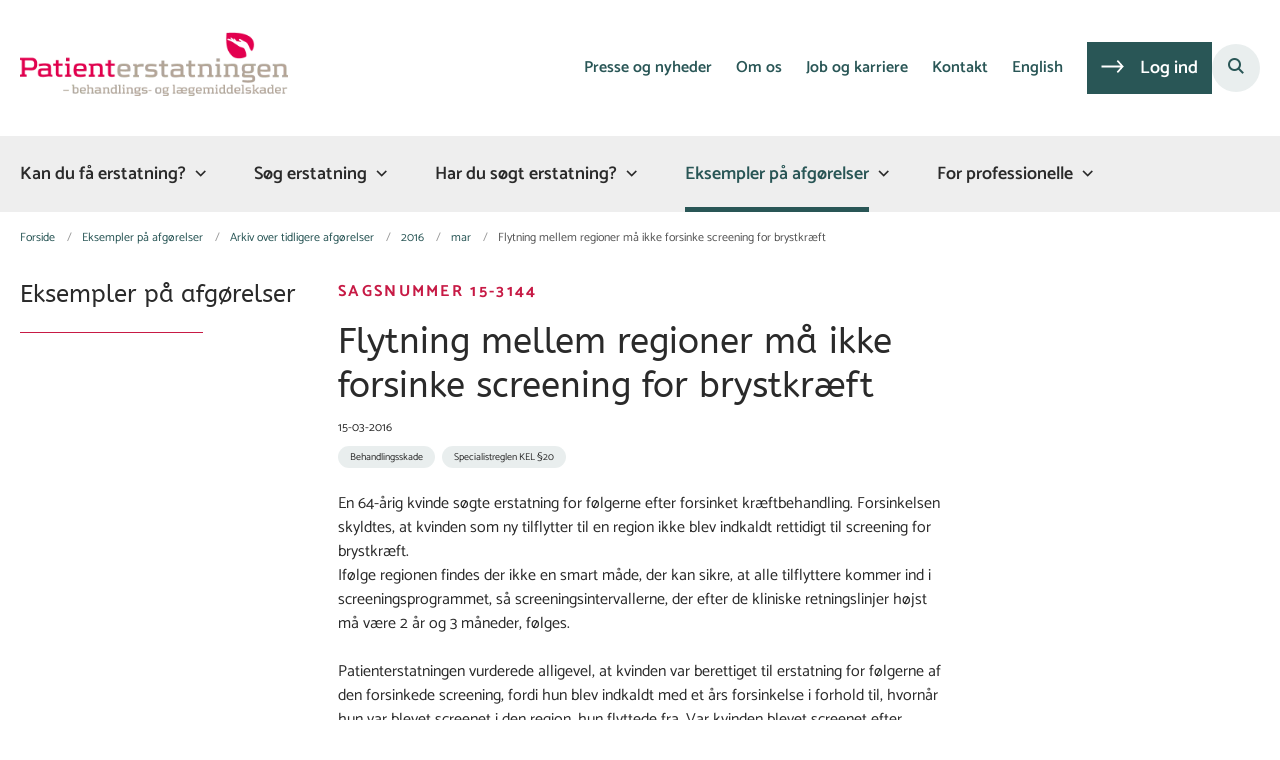

--- FILE ---
content_type: text/html; charset=utf-8
request_url: https://patienterstatningen.dk/eksempler-paa-afgoerelser/arkiv-over-tidligere-afgoerelser/2016/mar/flytning-mellem-regioner-maa-ikke-forsinke-screening-for-brystkraeft
body_size: 8499
content:
<!DOCTYPE html>
<html lang="da"><head>
    <meta charset="utf-8">
    <meta name="viewport" content="width=device-width, initial-scale=1.0">
    <script src="https://cdn1.gopublic.dk/Assets/GoBasic/Plugins/fslightbox/fslightbox.js"></script><script src="https://cdn1.gopublic.dk/Assets/GoBasic/Plugins/dateFns/cdn.min.js"></script><script src="https://cdn1.gopublic.dk/Assets/GoBasic/Plugins/dateFns/locale/da/cdn.min.js"></script><script src="https://cdn1.gopublic.dk/Assets/GoBasic/Plugins/dateFns/locale/en-US/cdn.min.js"></script><link rel="stylesheet" href="https://cdn1.gopublic.dk/Assets/Clients/patienterstatningen/Themes/Patienterstatningen/Release/theme.min.css" />
    
    <meta name="documentReference" content="dc1c56ef-e0f0-486d-b266-8254e0d1fae5">
<meta name="description" content="En 64-årig kvinde søgte erstatning for følgerne efter forsinket kræftbehandling. Forsinkelsen skyldtes, at kvinden som ny tilflytter til en region...">
<meta property="og:title" content="Flytning mellem regioner må ikke forsinke screening for brystkræft">
<meta property="twitter:title" content="Flytning mellem regioner må ikke forsinke screening for brystkræft">
<meta property="og:description" content="En 64-årig kvinde søgte erstatning for følgerne efter forsinket kræftbehandling. Forsinkelsen skyldtes, at kvinden som ny tilflytter til en region...">
<meta property="twitter:description" content="En 64-årig kvinde søgte erstatning for følgerne efter forsinket kræftbehandling. Forsinkelsen skyldtes, at kvinden som ny tilflytter til en region...">
<meta property="og:url" content="https://patienterstatningen.dk/eksempler-paa-afgoerelser/arkiv-over-tidligere-afgoerelser/2016/mar/flytning-mellem-regioner-maa-ikke-forsinke-screening-for-brystkraeft">
<meta property="twitter:card" content="summary">

    <meta name="google-site-verification" content="pW8q4ghGdAZcli2JkxjCE03fqq7ef1vPSfvdSfiWf4Y" />
    <link rel="shortcut icon" href="https://cdn1.gopublic.dk/patienterstatningen/Media/638269968396056223/Patienterstatningens sublogo .png" />
    <link rel="icon" sizes="32x32" type="image/png" href="https://cdn1.gopublic.dk/patienterstatningen/Media/638269968396056223/Patienterstatningens sublogo .png?width=32&amp;height=32" />
    <link rel="icon" sizes="16x16" type="image/png" href="https://cdn1.gopublic.dk/patienterstatningen/Media/638269968396056223/Patienterstatningens sublogo .png?width=16&amp;height=16" />
    <link rel="icon" sizes="128x128" type="image/png" href="https://cdn1.gopublic.dk/patienterstatningen/Media/638269968396056223/Patienterstatningens sublogo .png?width=128&amp;height=128" />
    <link rel="icon" sizes="196x196" type="image/png" href="https://cdn1.gopublic.dk/patienterstatningen/Media/638269968396056223/Patienterstatningens sublogo .png?width=196&amp;height=196" /><link rel="apple-touch-icon" sizes="180x180" href="https://cdn1.gopublic.dk/patienterstatningen/Media/638269968396056223/Patienterstatningens sublogo .png?width=180&amp;height=180" />
    <link rel="apple-touch-icon" sizes="152x152" href="https://cdn1.gopublic.dk/patienterstatningen/Media/638269968396056223/Patienterstatningens sublogo .png?width=152&amp;height=152" />
    <link rel="apple-touch-icon" sizes="167x167" href="https://cdn1.gopublic.dk/patienterstatningen/Media/638269968396056223/Patienterstatningens sublogo .png?width=167&amp;height=167" />
    <link rel="canonical" href="https://patienterstatningen.dk/eksempler-paa-afgoerelser/arkiv-over-tidligere-afgoerelser/2016/mar/flytning-mellem-regioner-maa-ikke-forsinke-screening-for-brystkraeft" />
    
    <title>Flytning mellem regioner m&#xE5; ikke forsinke screening for brystkr&#xE6;ft | Patienterstatningen</title></head>

<body id="body" class="publication-page"><div class="overflow"><header class="header"><a id="skip" href="#content-main">Spring hovednavigationen over</a>
    
    <div class="header-container"><div class="logo"><div><a aria-label="G&#xE5; til forsiden af Patienterstatningen" href="/"><img loading="lazy" src="https://cdn1.gopublic.dk/patienterstatningen/Media/638269959043285454/Patienterstatningens logo.png" alt="Patienterstatningens hjemmeside" /></a></div></div>
        <div class="services"><div class="service-menu"> <nav id="467aeaa8-26a0-4cba-86b7-7cb382092d85" aria-label="Service Menu" class="service"><div><ul><li class="service-link collapsed"><a href="/presse-og-nyheder" data-id="60198e13-27ec-4f56-a4a2-a3d2ddabf3cc"><span>Presse og nyheder</span></a><a data-aria-label-unfold="Fold underpunkter ud" data-aria-label-fold="Luk undermenupunkter" class="toggler" tabindex="0" role="button" aria-label="Fold underpunkter ud"></a></li><li class="service-link collapsed"><a href="/om-os" data-id="e7b49dff-4bbd-4826-b367-1726ceb2ab52"><span>Om os</span></a><a data-aria-label-unfold="Fold underpunkter ud" data-aria-label-fold="Luk undermenupunkter" class="toggler" tabindex="0" role="button" aria-label="Fold underpunkter ud"></a></li><li class="service-link collapsed"><a href="/job-og-karriere" data-id="8cfe837d-c952-4ca9-a5fe-cae6c27aa702"><span>Job og karriere</span></a><a data-aria-label-unfold="Fold underpunkter ud" data-aria-label-fold="Luk undermenupunkter" class="toggler" tabindex="0" role="button" aria-label="Fold underpunkter ud"></a></li><li class="service-link"><a href="/kontakt" data-id="c6832a32-acaf-4d02-b836-c76b21ddbc67"><span>Kontakt</span></a></li><li><a target="_blank" href="https://eng.patienterstatningen.dk/">English</a></li><li><a target="_blank" title="Indgang til Patienterstatningens digitale sagssystem Netservice" class="btn" href="https://netservice.patienterstatningen.dk/">Log ind</a></li></ul></div></nav>
                
                <button class="site-search-toggler"><span></span></button>
                <nav aria-label="Mobil Menu" class="mobile tree-nav"><div class="nav-toggle"><span id="mobile-menu-burger" data-dropdown="mobile-menu" aria-expanded="false" aria-label="&#xC5;ben hovednavigationen" class="dropdown-toggle no-smoothscroll" role="button" tabindex="0"><span aria-hidden class="title">menu</span>
            <span class="button"></span></span></div></nav></div></div>
        </div>
    <nav aria-label="Hovedmenu" class="main"><div class="bg"><div class="cnt"><ul id="main-menu" class="dropdown"><li class="dropdown" )><a aria-current="false" target="" href="/kan-du-faa-erstatning">Kan du f&#xE5; erstatning?</a>
        <a class="dropdown-toggle no-smoothscroll" href="#36cacadf-d6aa-42c7-b7e4-1b317925ff2a_menuItem01" aria-expanded="false" aria-label="Kan du f&#xE5; erstatning? - flere links"></a>
        <ul id="36cacadf-d6aa-42c7-b7e4-1b317925ff2a_menuItem01" hidden><li class=""><a href="/kan-du-faa-erstatning/proev-guiden" target="">Pr&#xF8;v guiden</a></li><li class=""><a href="/kan-du-faa-erstatning/hvad-giver-erstatning" target="">Hvad giver erstatning?</a></li><li class=""><a href="/kan-du-faa-erstatning/hvordan-afgoer-vi-din-sag" target="">Hvordan afg&#xF8;r vi din sag?</a></li><li class=""><a href="/kan-du-faa-erstatning/hvem-kan-soege-erstatning" target="">Hvem kan s&#xF8;ge erstatning?</a></li><li class=""><a href="/kan-du-faa-erstatning/hvem-er-daekket" target="">Hvem er d&#xE6;kket?</a></li><li class=""><a href="/kan-du-faa-erstatning/er-din-sag-for-gammel" target="">Er din sag for gammel?</a></li><li class=""><a href="/kan-du-faa-erstatning/vil-du-klage" target="">Vil du klage?</a></li><li class=""><a href="/kan-du-faa-erstatning/pjecer" target="">Pjecer</a></li><li class=""><a href="/kan-du-faa-erstatning/love-og-regler" target="">Love og regler</a></li></ul></li><li class="dropdown" )><a aria-current="false" target="" href="/soeg-erstatning">S&#xF8;g erstatning</a>
        <a class="dropdown-toggle no-smoothscroll" href="#36cacadf-d6aa-42c7-b7e4-1b317925ff2a_menuItem01" aria-expanded="false" aria-label="S&#xF8;g erstatning - flere links"></a>
        <ul id="36cacadf-d6aa-42c7-b7e4-1b317925ff2a_menuItem01" hidden><li class=""><a href="/soeg-erstatning/soeg-erstatning-online" target="">S&#xF8;g erstatning online</a></li><li class=""><a href="/soeg-erstatning/send-ansoegning-med-posten" target="">Send ans&#xF8;gning med posten</a></li><li class=""><a href="/soeg-erstatning/fuldmagter-og-samtykker" target="">Fuldmagter og samtykker</a></li><li class=""><a href="/soeg-erstatning/brug-for-hjaelp" target="">Brug for hj&#xE6;lp?</a></li><li class=""><a href="/soeg-erstatning/kan-du-soege-erstatning-andre-steder" target="">Kan du s&#xF8;ge erstatning andre steder?</a></li><li class=""><a href="/soeg-erstatning/vil-du-soege-genoptagelse" target="">Vil du s&#xF8;ge genoptagelse?</a></li></ul></li><li class="dropdown" )><a aria-current="false" target="" href="/har-du-soegt-erstatning">Har du s&#xF8;gt erstatning?</a>
        <a class="dropdown-toggle no-smoothscroll" href="#36cacadf-d6aa-42c7-b7e4-1b317925ff2a_menuItem01" aria-expanded="false" aria-label="Har du s&#xF8;gt erstatning? - flere links"></a>
        <ul id="36cacadf-d6aa-42c7-b7e4-1b317925ff2a_menuItem01" hidden><li class=""><a href="/har-du-soegt-erstatning/foelg-din-sag" target="">F&#xF8;lg din sag</a></li><li class=""><a href="/har-du-soegt-erstatning/find-skemaer" target="">Find skemaer</a></li><li class=""><a href="/har-du-soegt-erstatning/hvordan-forloeber-din-sag" target="">Hvordan forl&#xF8;ber din sag?</a></li><li class=""><a href="/har-du-soegt-erstatning/hvad-kan-du-faa-erstatning-for" target="">Hvad kan du f&#xE5; erstatning for?</a></li><li class=""><a href="/har-du-soegt-erstatning/regler-for-erstatningsberegning" target="">Regler for erstatningsberegning</a></li><li class=""><a href="/har-du-soegt-erstatning/hvordan-faar-du-udbetalt-erstatning" target="">Hvordan f&#xE5;r du udbetalt erstatning?</a></li><li class=""><a href="/har-du-soegt-erstatning/vil-du-anke-din-sag" target="">Vil du anke din sag?</a></li></ul></li><li class="dropdown active" )><a aria-current="true" target="" href="/eksempler-paa-afgoerelser">Eksempler p&#xE5; afg&#xF8;relser</a>
        <a class="dropdown-toggle no-smoothscroll" href="#36cacadf-d6aa-42c7-b7e4-1b317925ff2a_menuItem01" aria-expanded="false" aria-label="Eksempler p&#xE5; afg&#xF8;relser - flere links"></a>
        <ul id="36cacadf-d6aa-42c7-b7e4-1b317925ff2a_menuItem01" hidden><li class="active"><a href="/eksempler-paa-afgoerelser/arkiv-over-tidligere-afgoerelser" target="">Arkiv over tidligere afg&#xF8;relser</a></li></ul></li><li class="dropdown" )><a aria-current="false" target="" href="/for-professionelle">For professionelle</a>
        <a class="dropdown-toggle no-smoothscroll" href="#36cacadf-d6aa-42c7-b7e4-1b317925ff2a_menuItem01" aria-expanded="false" aria-label="For professionelle - flere links"></a>
        <ul id="36cacadf-d6aa-42c7-b7e4-1b317925ff2a_menuItem01" hidden><li class=""><a href="/for-professionelle/oplysningspligt" target="">Oplysningspligt</a></li><li class=""><a href="/for-professionelle/ansoeg-paa-vegne-af-patienten" target="">Ans&#xF8;g p&#xE5; vegne af patienten</a></li><li class=""><a href="/for-professionelle/skemaer-til-sundhedspersoner" target="">Skemaer til sundhedspersoner</a></li><li class=""><a href="/for-professionelle/forsikringspligt" target="">Forsikringspligt</a></li><li class=""><a href="/for-professionelle/book-et-foredrag" target="">Book et foredrag</a></li><li class=""><a href="/for-professionelle/deltag-i-webinar" target="">Deltag i webinar</a></li><li class=""><a href="/for-professionelle/data-til-forskning" target="">Data til forskning</a></li><li class=""><a href="/for-professionelle/faglige-artikler" target="">Faglige artikler</a></li><li class=""><a href="/for-professionelle/offererstatningssager" target="">Offererstatningssager</a></li><li class=""><a href="/for-professionelle/forsikringssager" target="">Forsikringssager</a></li><li class=""><a href="/for-professionelle/e-laering" target="">E-l&#xE6;ring</a></li><li class=""><a href="/for-professionelle/sundhedsvidenskabelige-forsoeg" target="">Sundhedsvidenskabelige fors&#xF8;g</a></li><li class=""><a href="/for-professionelle/pjecer-og-faktaark" target="">Pjecer og faktaark</a></li></ul></li></ul></div></div></nav></header>
<div id="wrapper" class="wrapper">
    <div role="main"><div class="tool-section"><div><nav aria-label="Br&#xF8;dkrumme" class="breadcrumb"><div><ul itemscope itemtype="https://schema.org/BreadcrumbList"><li itemscope itemtype="https://schema.org/ListItem" itemprop="itemListElement"><a itemscope itemid="/" itemtype="https://schema.org/Thing" itemprop="item" href="/"><span itemprop="name">Forside</span></a>
                        <meta itemprop="position" content="7" /></li><li itemscope itemtype="https://schema.org/ListItem" itemprop="itemListElement"><a itemscope itemid="/eksempler-paa-afgoerelser" itemtype="https://schema.org/Thing" itemprop="item" href="/eksempler-paa-afgoerelser"><span itemprop="name">Eksempler p&#xE5; afg&#xF8;relser</span></a>
                        <meta itemprop="position" content="8" /></li><li itemscope itemtype="https://schema.org/ListItem" itemprop="itemListElement"><a itemscope itemid="/eksempler-paa-afgoerelser/arkiv-over-tidligere-afgoerelser" itemtype="https://schema.org/Thing" itemprop="item" href="/eksempler-paa-afgoerelser/arkiv-over-tidligere-afgoerelser"><span itemprop="name">Arkiv over tidligere afg&#xF8;relser</span></a>
                        <meta itemprop="position" content="9" /></li><li itemscope itemtype="https://schema.org/ListItem" itemprop="itemListElement"><a itemscope itemid="/eksempler-paa-afgoerelser/arkiv-over-tidligere-afgoerelser/2016" itemtype="https://schema.org/Thing" itemprop="item" href="/eksempler-paa-afgoerelser/arkiv-over-tidligere-afgoerelser/2016"><span itemprop="name">2016</span></a>
                        <meta itemprop="position" content="10" /></li><li itemscope itemtype="https://schema.org/ListItem" itemprop="itemListElement"><a itemscope itemid="/eksempler-paa-afgoerelser/arkiv-over-tidligere-afgoerelser/2016/mar" itemtype="https://schema.org/Thing" itemprop="item" href="/eksempler-paa-afgoerelser/arkiv-over-tidligere-afgoerelser/2016/mar"><span itemprop="name">mar</span></a>
                        <meta itemprop="position" content="11" /></li><li class="active" itemscope itemtype="https://schema.org/ListItem" itemprop="itemListElement"><span itemprop="name">Flytning mellem regioner m&#xE5; ikke forsinke screening for brystkr&#xE6;ft</span>
                        <meta itemprop="position" content="12" /></li></ul></div></nav>
        </div></div>


<div name="content" id="content-main"></div>
<div class="sectionB"><div class="container"><div class="row"><div class="span-3"><nav id="c92845f7-1968-40f7-863d-1956895de53a" aria-label="Venstre menu" class="sub-tree tree-nav"><ul><li class="collapsed"><a href="/eksempler-paa-afgoerelser" data-id="9a1ad0d8-95d8-40c4-9f2b-074227c39ee3"><span>Eksempler p&#xE5; afg&#xF8;relser</span></a><ul><li class=""><a href="/eksempler-paa-afgoerelser/arkiv-over-tidligere-afgoerelser" data-id="997de26d-9dc1-48f7-81e1-68555ed75272"><span>Arkiv over tidligere afg&#xF8;relser</span></a></li></ul></li></ul></nav></div>
            <div class="span-9">
                <div class="row"><div class="span-6 plh-main">
                        <div class="container"><div class="publication-page" ><span class="pre-heading">Sagsnummer 15-3144</span><h1 class="heading">Flytning mellem regioner m&#xE5; ikke forsinke screening for brystkr&#xE6;ft</h1><span class="date">



<span class="datetime datetime-to-locale" id="ffe4d335-329b-47a2-8497-6f39033b0b79" data-date="2016-03-15T23:00:00Z" data-format="dd-MM-yyyy" date-locale="da-DK">15-03-2016</span></span><div class="labels"><span class="label label-default">Behandlingsskade</span>
<span class="label label-default">Specialistreglen KEL &#xA7;20</span>
</div><div class="text"><div class="text"><div class="rich-text"><p><span>En 64-&aring;rig kvinde s&oslash;gte erstatning for f&oslash;lgerne efter forsinket kr&aelig;ftbehandling. Forsinkelsen skyldtes, at kvinden som ny tilflytter til en region ikke blev indkaldt rettidigt til screening for brystkr&aelig;ft.</span><br><span>If&oslash;lge regionen findes der ikke en smart m&aring;de, der kan sikre, at alle tilflyttere kommer ind i screeningsprogrammet, s&aring; screeningsintervallerne, der efter de kliniske retningslinjer h&oslash;jst m&aring; v&aelig;re 2 &aring;r og 3 m&aring;neder, f&oslash;lges.</span><br><br><span>Patienterstatningen vurderede alligevel, at kvinden var berettiget til erstatning for f&oslash;lgerne af den forsinkede screening, fordi hun blev indkaldt med et &aring;rs forsinkelse i forhold til, hvorn&aring;r hun var blevet screenet i den region, hun flyttede fra. Var kvinden blevet screenet efter reglerne, havde man med overvejende sandsynlighed stillet diagnosen tidligere, og hun kunne have undg&aring;et at f&aring; fjernet alle lymfeknuder og behandling med kemoterapi.</span><br><br><span>Vi henviste i afg&oslash;relsen til, at alle kvinder mellem 50-69 &aring;r efter sundhedsloven har ret til mammografiscreening hvert 2. &aring;r, og at der h&oslash;jst m&aring; g&aring; 2 &aring;r og 3 m&aring;neder mellem screeningerne.</span><br><span>Vi lagde ogs&aring; v&aelig;gt p&aring;, at regionen ikke havde redegjort for de omst&aelig;ndigheder, der forhindrede, at kvinden kunne v&aelig;re orienteret om hendes krav p&aring; screening. Var kvinden orienteret, kunne hun via egen l&aelig;ge v&aelig;re blevet henvist til screening tidligere, da regionen har en ordning, som giver egen l&aelig;ge mulighed for at henvise direkte til screening.</span><br><br><span>Kvinden var i forl&oslash;bet i kontakt med egen l&aelig;ge og spurgte her ind til, hvorn&aring;r hun ville blive indkaldt til screening. Der var g&aring;et mere end 2 &aring;r og 3 m&aring;neder fra sidste screening. P&aring; dette tidspunkt havde egen l&aelig;ge alts&aring; mulighed for at henvise kvinden til en screening, men henviste i stedet til, at kvinden ville blive indkaldt det efterf&oslash;lgende &aring;r. Patienterstatningen vurderede, at det p&aring; dette tidspunkt ville have v&aelig;ret erfaren specialiststandard at henvise kvinden til screening.</span><br><br><span>Ansvaret for forsinkelsen deles i dette tilf&aelig;lde mellem b&aring;de regionen og patientens egen l&aelig;ge.</span></p>
<p>Afg&oslash;relsesdato: 10. marts 2016</p></div></div></div><div class="group"></div></div></div>
                        
                        
                        </div>
                    <div class="span-3 plh-right">
                        </div></div></div></div></div></div>

        <div id="search-module-results-portal" data-config="{&quot;loadMoreText&quot;:&quot;Load More&quot;}"></div></div></div>


<footer aria-label="Bund"><div id="gb_ed4f3011-89b7-48e6-b39f-d135f5f0eeb9" class="module inner-grid bg-color-c" style=""><div class="container"><div class="row"><div class="span-3"><div id="gb_58e0211b-eccb-48a0-bd3c-0cceb2554ad3" class="module multi-box card"><div class="text"><h2 class="heading">Patienterstatningen</h2><div class="rich-text"><p>Tlf.:&nbsp;<a href="tel:+4533124343">33 12 43 43</a><br>E-mail: <a type="mailto" href="/cdn-cgi/l/email-protection#7e0e1b1c123e0e1f0a171b100a1b0c0d0a1f0a101710191b10501a15410d0b1c141b1d0a430b101a1b1817101b1a" data-externalcookie="false" data-cookiewarning="V&aelig;r opm&aelig;rksom p&aring; at dette er et eksternt link. Hvis du g&aring;r videre, kan siden s&aelig;tte en eller flere cookies." title="Email-link til Patienterstatningen"><span class="__cf_email__" data-cfemail="166673747a566677627f737862736465627762787f7871737838727d">[email&#160;protected]</span><br></a>Fax: 33 12 43 41</p>
<p>EAN-nummer: 5790002316418<br>CVR-nummer: 16027901</p>
<p><a type="internal" href="https://patienterstatningen.dk/om-os/privatlivspolitik" class="link-arrow" itemid="4612903c-215c-4f58-b533-26c196999313">Privatlivspolitik</a></p>
<p><a type="internal" href="https://patienterstatningen.dk/cookies" data-externalcookie="false" data-cookiewarning="V&aelig;r opm&aelig;rksom p&aring; at dette er et eksternt link. Hvis du g&aring;r videre, kan siden s&aelig;tte en eller flere cookies." class="link-arrow" itemid="ea5a9d78-887e-48db-8b11-28f92407103d">Cookies</a></p>
<p><a rel="noopener" type="external" href="https://www.was.digst.dk/patienterstatningen-dk" target="_blank" data-externalcookie="true" data-cookiewarning="V&aelig;r opm&aelig;rksom p&aring; at dette er et eksternt link. Hvis du g&aring;r videre, kan siden s&aelig;tte en eller flere cookies." title="Link til WAS hos Digitaliseringsstyrelsen" class="link-arrow">Tilg&aelig;ngelighedserkl&aelig;ring</a></p></div></div></div></div><div class="span-2"><div id="gb_c369dd84-ced8-46a7-b654-214d65fba8f6" class="module multi-box card"><div class="text"><h2 class="heading">K&#xF8;benhavn</h2><div class="rich-text"><p>Kalvebod Brygge 45<br>1560 &nbsp;K&oslash;benhavn V</p></div></div></div></div><div class="span-2"><div id="gb_d61394d7-6d44-423b-b519-80469e941101" class="module multi-box card"><div class="text"><h2 class="heading">Odense</h2><div class="rich-text"><p class="xmsonormal">Patienthenvendelser:<br>Odeons Kvarter 8, 1.<br>5000 Odense C</p>
<p class="xmsonormal">Pakker og breve:<br>Skulkenborg 2, 1.<br>5000 Odense C</p>
<p><br><a type="mailto" href="/cdn-cgi/l/email-protection#ee9e8b8c82ae9e8f9a878b809a8b9c9d9a8f9a808780898b80c08a85d19d9b8c848b8d9ad39b808a8b8887808b8a" data-externalcookie="false" data-cookiewarning="V&aelig;r opm&aelig;rksom p&aring; at dette er et eksternt link. Hvis du g&aring;r videre, kan siden s&aelig;tte en eller flere cookies." title="Email-link til Patienterstatningen"></a></p></div></div></div></div><div class="span-4"><div id="gb_5eef8af7-caf5-4000-bf20-66b34941ae5e" class="module multi-box card"><div class="text"><h2 class="heading">Kontakt os gerne</h2><div class="rich-text"><p>Vi har telefontid mellem 9:30 - 15:00</p>
<p><a type="external" href="tel:004533124343" data-externalcookie="false" data-cookiewarning="V&aelig;r opm&aelig;rksom p&aring; at dette er et eksternt link. Hvis du g&aring;r videre, kan siden s&aelig;tte en eller flere cookies." title="Telefonlink til Patienterstatningen" class="btn">Ring til Patienterstatningen</a></p>
<p><a type="external" href="https://patienterstatningen.peytzmail.com/f/subscribe/patienterstatningen" title="Tilmeld nyhedsbrev" class="btn">Tilmeld nyhedsbrev</a></p></div></div></div></div></div></div></div></footer>

<div id="Search-panel" class="sidebar-panel"><div class="sidebar-overlay"></div>
        <div class="sidebar-content"><div class="sidebar-content-body"><div id="s_dc1c56ef-e0f0-486d-b266-8254e0d1fae5" class="site-search-results dynamic-list" data-initial="true" data-config="{&#xA;  &quot;options&quot;: {&#xA;    &quot;specification&quot;: {&#xA;      &quot;siteSearch&quot;: true,&#xA;      &quot;pdfSearch&quot;: true,&#xA;      &quot;contextPath&quot;: &quot;Content/Patienterstatningen&quot;,&#xA;      &quot;filter&quot;: {&#xA;        &quot;t&quot;: [&#xA;          &quot;NewsPage&quot;,&#xA;          &quot;PublicationPage&quot;,&#xA;          &quot;WebPage&quot;,&#xA;          &quot;HtmlPublicationPage&quot;&#xA;        ],&#xA;        &quot;rf&quot;: [&#xA;          &quot;818a60f9-2ba6-4b39-b63f-dd9d4cf6440e&quot;&#xA;        ],&#xA;        &quot;r&quot;: true,&#xA;        &quot;ivr&quot;: true,&#xA;        &quot;exactMatch&quot;: false,&#xA;        &quot;sma&quot;: false,&#xA;        &quot;co&quot;: &quot;Or&quot;,&#xA;        &quot;cto&quot;: &quot;And&quot;,&#xA;        &quot;euco&quot;: &quot;Or&quot;,&#xA;        &quot;includeFields&quot;: [&#xA;          &quot;_text&quot;,&#xA;          &quot;_keywords&quot;&#xA;        ],&#xA;        &quot;includePdfInResult&quot;: true&#xA;      },&#xA;      &quot;options&quot;: {&#xA;        &quot;showTeaser&quot;: true,&#xA;        &quot;teaserTextLength&quot;: 160,&#xA;        &quot;showCategorizations&quot;: false,&#xA;        &quot;showDate&quot;: true,&#xA;        &quot;doNotShowInitialResults&quot;: true,&#xA;        &quot;displayRecordTypeFilter&quot;: true,&#xA;        &quot;includePinnedSearchQueries&quot;: true,&#xA;        &quot;showRssLink&quot;: false,&#xA;        &quot;maxItemsShown&quot;: 10,&#xA;        &quot;groupBy&quot;: &quot;NoGrouping&quot;,&#xA;        &quot;showPager&quot;: false,&#xA;        &quot;showLoadMore&quot;: true,&#xA;        &quot;rssTitle&quot;: null,&#xA;        &quot;rssDescription&quot;: null,&#xA;        &quot;showThumbnails&quot;: false,&#xA;        &quot;showAbsoluteUrl&quot;: true,&#xA;        &quot;translationFolder&quot;: &quot;Search Result&quot;,&#xA;        &quot;sourcePath&quot;: null,&#xA;        &quot;showFormattedUrl&quot;: true,&#xA;        &quot;featuredItemIds&quot;: null,&#xA;        &quot;columns&quot;: 1,&#xA;        &quot;resTxtNone&quot;: &quot;Din s\u00F8gning efter \u0027##query##\u0027 gav ingen resultater&quot;,&#xA;        &quot;resTxtSingular&quot;: &quot;Din s\u00F8gning efter \u0027##query##\u0027 gav ##totalresults## resultat&quot;,&#xA;        &quot;resTxtPlural&quot;: &quot;Din s\u00F8gning efter \u0027##query##\u0027 gav  ##totalresults## resultater&quot;,&#xA;        &quot;sorting&quot;: &quot;&quot;,&#xA;        &quot;headlineEmpty&quot;: false,&#xA;        &quot;openLinksInPopupWindow&quot;: false,&#xA;        &quot;changeFromH2ToH1&quot;: false,&#xA;        &quot;doNotShowOldDocuments&quot;: false,&#xA;        &quot;openedLinksDisplayMode&quot;: &quot;OpenLinksInTheSameWindow&quot;,&#xA;        &quot;displayExactMatchSearchCheckbox&quot;: false,&#xA;        &quot;displaySortByRelevanceOrDate&quot;: false,&#xA;        &quot;showPdfsFilter&quot;: false,&#xA;        &quot;showNewsFilter&quot;: false,&#xA;        &quot;showPublicationsFilter&quot;: false,&#xA;        &quot;showPagesFilter&quot;: false,&#xA;        &quot;rendering&quot;: null&#xA;      }&#xA;    }&#xA;  },&#xA;  &quot;clearAllFiltersText&quot;: &quot;Nulstil s\u00F8gning&quot;,&#xA;  &quot;context&quot;: &quot;[base64]&quot;,&#xA;  &quot;hash&quot;: &quot;586568e4d8780b77b787fdde1c1a507f05ca18b5d0aaa87b8f56ee3e21e3e33f&quot;&#xA;}"><div class="filter"><div class="form  "><div class="search-box"><div class="search form-group"><input name="search" id="free-text-search" placeholder="S&#xF8;g" aria-label="S&#xF8;g" type="text" class="form-control has-search-icon" value="" />
        <label class="hidden-search-label" for="free-text-search">S&#xF8;g</label>
        <div class="search-autocomplete"><span class="autocomplete-input-value"></span>
            <span class="autocomplete-snippet-value"></span></div><button type="submit" aria-label="S&#xF8;g" class="btn search-input-button search-button"><span>S&#xF8;g</span></button>
            <div class="search-extra-buttons"><button aria-label="Clear search text" class="search-input-button clear-search-button" aria-hidden="true">Ryd</button><button aria-label="Close search" class="search-input-button close-search-button"><i aria-hidden="true" class="fa-light fa-xmark"></i></button></div></div></div><div class="search-results-filter"></div><ul class="selected-filters labels" aria-hidden="true"></ul></div></div>
                    
                        <div class="site-search-content"><div class="ajaxhost"></div>
                            <div class="append-items-wrapper"><button class="btn append-items">Load More</button></div></div></div></div></div></div>
        <blazor-focus-on-navigate selector="h1"></blazor-focus-on-navigate></div>
    <script data-cfasync="false" src="/cdn-cgi/scripts/5c5dd728/cloudflare-static/email-decode.min.js"></script><script src="https://cdn1.gopublic.dk/Assets/GoBasic/Applications/Release/application.min.js"></script><script src="https://cdn1.gopublic.dk/Assets/GoBasic/Applications/Release/cookies.min.js"></script><script src="https://cdn1.gopublic.dk/Assets/GoBasic/Applications/Release/navigation.min.js"></script><script src="https://cdn1.gopublic.dk/Assets/GoBasic/Applications/Release/popUpFrame.min.js"></script><script src="https://cdn1.gopublic.dk/Assets/GoBasic/Applications/Release/focusVisible.min.js"></script><script src="https://cdn1.gopublic.dk/Assets/Clients/patienterstatningen/Themes/Patienterstatningen/Release/theme.min.js"></script><script src="https://cdn1.gopublic.dk/Assets/GoBasic/Applications/Release/itemList.min.js"></script>
    
    
    
    
    
    
    
    <script autostart="false" src="/_framework/blazor.web.js"></script>
    <script>
        Blazor.start({
            ssr: { disableDomPreservation: true }
        });
    </script></body></html><!--Blazor-WebAssembly-Component-State:[base64]-->

--- FILE ---
content_type: text/javascript
request_url: https://cdn1.gopublic.dk/Assets/GoBasic/Applications/Release/itemList.min.js
body_size: 11587
content:
(()=>{function rt(){let he="sort-by-relevance-date-select",ie="filter-by-template-select",ye={},ge;function ve(){return"search-module-"+Math.random().toString(36).substr(2,9)}function Pe(e){let t=e.id||ve(),r=JSON.parse(e.dataset.config)?.loadMoreText||"Load more";return`
      <div id="search-module-dropdown-${t}" class="search-module-results-dropdown">
        <div class="search-module-results-wrapper">
          <div class="ajaxhost"></div>
          <div class="append-items-wrapper">
            <button class="btn append-items">${r}</button>
          </div>
        </div>
      </div>
    `}function X(e){e.id||(e.id=ve());let t=e.id,n=qe(),r=n.querySelector(`#search-module-dropdown-${t}`);if(!r){let u=Pe(e);n.insertAdjacentHTML("beforeend",u),r=n.querySelector(`#search-module-dropdown-${t}`);let i=r.querySelector(".append-items");i&&i.addEventListener("click",function(h){h.preventDefault();let p=j(e);p&&(p.page++,Be(e,p.page))})}let a=j(e);return a&&(a.page=a.page||1),r}function j(e){return e._itemListScope||null}function Ne(e,t){e._itemListScope=t}function le(e){let t=e.id,n=ye[t];n&&(n.abort(),delete n)}function De(e,t){let n=e.id;ye[n]=t}function we(e){let n=e.style.transform.match(/translateX\(([^)]+)\)/);return n?n[1]:null}function me(e){let t=e.closest(".span-3")!==null,n=e.querySelector(".media"),r="dynamic-list-event-small-item-with-media",a=e.getBoundingClientRect().width;t&&n&&(a<230?e.classList.add(r):e.classList.remove(r))}function Ee(){document.querySelectorAll(".item.event").forEach(me)}function $e(e,t){let n=document.createElement("div");n.classList.add("dropdown");let r=e.year,a=(u=!1,i=null)=>{n.innerHTML="";let h=document.createElement("a");h.href=`#${e.id}`,h.className="btn dropdown-toggle",h.setAttribute("data-toggle","dropdown"),h.setAttribute("aria-label","Luk dropdown menu"),h.setAttribute("aria-expanded","true"),h.textContent="Date",n.appendChild(h);let p=document.createElement("div");p.className="dropdown-menu year-month-dropdown",i!==null&&(p.style.transform=`translateX(${i})`),u&&p.classList.add("dropped");let C=document.createElement("div");C.classList.add("year-controls");let b=document.createElement("button");b.className="btn-outline year-change-btn",b.textContent="<",b.onclick=()=>{r--,a(!0,we(p))},C.appendChild(b);let S=document.createElement("span");S.className="current-year",S.textContent=r,C.appendChild(S);let I=document.createElement("button");I.className="btn-outline year-change-btn",I.textContent=">",I.onclick=()=>{r++,a(!0,we(p))},C.appendChild(I),p.appendChild(C);let s=document.createElement("ul");s.classList.add("month-list"),s.id=e.id;function $(m){let L=new Intl.DateTimeFormat(navigator.language,{month:"long"}),T=new Date(r,m,1);return L.format(T)}for(let m=0;m<12;m++){let L=document.createElement("li"),T=document.createElement("div");T.className="checkbox";let k=$(m),q=new Date(r,m,1).toISOString(),B=document.createElement("input");B.type="checkbox",B.classList.add("month-list-item"),B.setAttribute("data-id",q),B.setAttribute("data-value",`${k} ${r}`),B.id=`month-${q}`;let z=Y();z?.length&&z[0]?.months?.includes(q)&&(B.checked=!0);let Q=document.createElement("label");Q.setAttribute("for",`month-${q}`),Q.textContent=k,T.appendChild(B),T.appendChild(Q),L.appendChild(T),s.appendChild(L)}p.appendChild(s);let l=document.createElement("div");l.className="checkbox archive-checkbox";let E=document.createElement("input");E.type="checkbox",E.value="Forms Check Box Field",E.checked=!0,E.id="checkbox-field";let F=document.createElement("label");F.className="form-label",F.setAttribute("for","checkbox-field");let R=t.querySelector(".months");F.textContent=R.getAttribute("data-archive-button-text"),l.appendChild(E),l.appendChild(F),p.appendChild(l),n.appendChild(p)};return a(),n}function Y(){let t=new URL(window.location.href).searchParams.get("data");if(t){let n=atob(t);return JSON.parse(n)}else return null}function Z(e){let t=Y(),n=t?t.filter(r=>r.moduleId!==e.moduleId):null;if(e.query||e.exactMatch||e.page>1||e.categorizations?.length||e.locations?.length||e.manager?.length||e.months?.length||e.yearFilter||e.additionalFilters&&Object.keys(e.additionalFilters).length&&Object.values(e.additionalFilters).some(r=>r?.length)?e=[e]:e=null,n&&(e=e?[...n,...e]:[...n]),e?.length){let r=JSON.stringify(e),a=btoa(r);Le("data",a)}else Le("data","")}function Le(e,t){let n=new URL(window.location.href);t?n.searchParams.set(e,t):n.searchParams.delete(e),window.history.pushState({},"",n)}function V(e){let t=document.getElementById("Search-panel");return e.classList.contains("search-module")||t&&t.contains(e)}function be(e){return e.classList.contains("search-module")}function qe(){return document.getElementById("search-module-results-portal")}function xe(e){let t=e.querySelector(".close-search-button");if(!(e.querySelector(".filter .search input")?.value?.length>0)){e.classList.remove("active"),t&&(t.style.display="none");return}let a=X(e);document.body.style.overflowY="scroll",Ce(e,a),e.classList.add("active"),a.classList.add("active"),t&&(t.style.display="flex"),de(e)}function ke(e=null){let t=qe();if(e){if(e.classList.contains("active")){let n=X(e);n&&(n.style.display="none",n.classList.remove("active")),e.classList.remove("active");let r=e.querySelector(".close-search-button");r&&(r.style.display="none")}}else t.querySelectorAll(".search-module-results-dropdown").forEach(r=>{r.style.display="none",r.classList.remove("active")});document.body.style.overflowY="auto"}function Ce(e,t){let n=e.querySelector(".filter .search input");if(!n)return;let r=n.getBoundingClientRect(),a=r.left+window.scrollX,u=r.bottom+window.scrollY,i=r.width;t.style.position="absolute",t.style.left=`${a}px`,t.style.top=`${u}px`,t.style.width=`${i}px`,t.style.zIndex="1001",t.style.display="block"}function K(e){return e.classList.contains("search-module")?X(e).querySelector(".ajaxhost"):e.querySelector(".ajaxhost")}function de(e){let t=e.querySelector(".search-extra-buttons"),n=e.querySelector(".clear-search-button"),r=e.querySelector(".close-search-button");if(t&&n&&r){let a=n.style.display!=="none"&&getComputedStyle(n).display!=="none",u=r.style.display!=="none"&&getComputedStyle(r).display!=="none";a&&u?t.classList.add("with-separator"):t.classList.remove("with-separator")}}function He(e){if(!e.classList.contains("search-module"))return;let t=e.querySelector(".filter .search input"),n=e.querySelector(".close-search-button"),r=X(e);function a(){xe(e)}function u(){ke(e)}function i(h){if(!e.classList.contains("active"))return;let p=h.target.closest(".search-module"),C=r.contains(h.target),b=!0;if(p)if(e.id&&p.id)b=e.id===p.id;else{let I=e.closest(".hide-in-desktop, .hide-in-mobile"),s=p.closest(".hide-in-desktop, .hide-in-mobile");I&&s?b=I===s:b=e===p}let S=b&&t&&(h.target===t||t.contains(h.target));b&&!(C||S)&&u()}t&&(t.addEventListener("focus",a),t.addEventListener("input",function(){t?.value?.length>0?xe(e):u(),de(e)})),n&&n.addEventListener("click",function(h){h.preventDefault(),u()}),document.addEventListener("click",i)}function Ae(e,t="All"){return e?.[t]!==void 0?e?.[t]:e}function Re(e,t,n){if(!e||t===void 0||t===null)return"";let r;t===0?r=e.resTxtNone||"No results found":t===1?r=e.resTxtSingular||"Found 1 result":r=e.resTxtPlural||`Found ${t} results`;let a=n?.userInput?.query||"";return r.replace(/##query##/g,`<strong>${a}</strong>`).replace(/##totalresults##/g,`<strong>${t.toString()}</strong>`)}function ue(e){let t=e.querySelector(".total-count");t&&t.remove()}function ze(e,t,n){let r=K(e);if(!r)return;let u=JSON.parse(e.dataset.config)?.options.specification.options;if(!u)return;let i=Re(u,t,{userInput:n});if(!i)return;ue(r);let h=document.createElement("p");h.className="total-count",h.innerHTML=i,r.prepend(h)}function Ie(e){if(!e)return;let t=e.querySelector(".selected-filters"),r=JSON.parse(e.dataset.config)?.clearAllFiltersText||"Clear all";t&&t.insertAdjacentHTML("beforeend",'<li class="clear-all-wrapper" data-id="clear-all"><span class="label clear-all">'+r+'<a class="remove"></a></span></li>')}function ne(e,t,n,r=""){let a=e.querySelector(".selected-filters");if(!a)return;let u=a.querySelector(".clear-all-wrapper");if(a.querySelector(`[data-id="${t}"]`))return;let i=e.querySelector(`[data-id="${t}"]`)?.dataset.labelStyle,h=i?'<span class="label" style="'+i+'">':'<span class="label">',p="<li data-value "+(r.length?'data-group="'+r+'"':"")+'data-id="'+t+'">'+h+n+'<a class="remove"></span></li>';u?u.insertAdjacentHTML("beforebegin",p):(a.insertAdjacentHTML("beforeend",p),a.children.length&&Ie(e))}function je(e,t=3){let n="query",r=e.querySelector(".filter .search input").value;if(r.length<t){r="";let u=e.querySelector(".clear-all-wrapper");u&&u.remove()}let a=e.querySelector('.selected-filters li[data-id="'+n+'"]');a&&a.remove(),r&&ne(e,n,r),ae(e)}function ae(e){let t=e.querySelector(".selected-filters");t&&t.setAttribute("aria-hidden",t.children.length===0)}let Fe=(e,t)=>{if(e){if(je(e,3),t=1,e.classList.contains("search-module")){let n=j(e);n&&(n.page=t)}J(e,t)}},re=(e,t)=>{le(e),Ve(e,t)},Te=(e,t)=>{le(e),Fe(e,t)},Ve=window.application.debounce(Fe,1e3),Oe=window.application.debounce((e,t)=>{ge&&ge===e||!e||e?.length<3||(ge=e,window.application.fetchApi("/gbapi/analytics/add-search","GET",{query:e,totalResults:t}))},1e3);function Me(e){let t=e.querySelectorAll(".data-page");return!t||t.length===0?!0:t[t.length-1].dataset.last}function fe(e,t){let n=_e(t);if(e){if(n!=="popupFrame"){window.open(e,n);return}let r=new CustomEvent("dispatchPopupFrame",{detail:e,bubbles:!0});t.dispatchEvent(r)}}function _e(e){return e.ctrlKey?"_blank":e.getAttribute("target")||e?.target||"_self"}function Ge(e,t){let n=e.closest("li");n.classList.toggle("expanded-section--list");let r=n.parentNode.id,u=n.querySelector('input[type="checkbox"]')?.getAttribute("data-id");if(e.checked||e.classList?.contains("checked")){if(!t.some(i=>i[r]===u)){let i={};i[r]=u,t.push(i)}n.parentNode.classList.contains("dropdown-item-expander")||n.parentNode.classList.add("dropdown-item-expander");return}t=t.filter(i=>i[r]!==u),t.some(i=>i[r])||n.parentNode.classList.remove("dropdown-item-expander")}function pe(e,t="none"){let n=e.querySelector(".append-items");n&&(n.style.display=t)}function Ye(e){return e.closest(".form-group")?.classList.contains("topic")||!1}function Je(e){let t=/([!"#$%&'()*+,./:;<=>?@[\\\]^`{|}~])/g;return e.replace(t,"\\$1")}function Qe(e,t,n){if(e&&t?.items){let r=e.querySelector(".dropdown-menu");r.innerHTML="",t.items.length===0?e.querySelector(".dropdown").style.pointerEvents="none":e.querySelector(".dropdown").style.pointerEvents="auto",e.querySelector(".dropdown-toggle").textContent=t.label,t.items.forEach(a=>{let u=n.querySelector(".selected-filters"),i=document.createElement("li"),h=document.createElement("div");h.className="checkbox";let p=document.createElement("input");p.type="checkbox";let C=Je(a.dataId);p.setAttribute("data-id",C),p.id=C;let b=document.createElement("label");b.setAttribute("for",C),b.textContent=a.label,u.querySelector(`li[data-id="${C}"]`)&&(p.checked=!0),h.appendChild(p),h.appendChild(b),i.appendChild(h),r.appendChild(i),u&&u.querySelectorAll("li").forEach(s=>{if(s.getAttribute("data-id")===C){let $=s.querySelector(".label");if($){let l=Array.from($.childNodes).find(E=>E.nodeType===Node.TEXT_NODE);l&&(l.textContent=a.label)}}})})}}function Ue(e,t){e&&t&&Object.keys(t).forEach(n=>{let r=e.querySelector(`option[value="${n}"]`);if(r){let a=r.textContent.split(" (")[0];r.textContent=`${a} (${t[n]})`}})}async function J(e,t){await Se(e,t,function(n){let r=K(e);if(!r)return;let a=n?.additionalData?.topic;if(a){let i=e.querySelector(".topic.form-group");i&&Qe(i,a,e)}if(n?.pageHtml){r.innerHTML=n.pageHtml;let i=new Event("attachPopupFrame",{bubbles:!0}),h=r.querySelector("div.item");h&&(h.dispatchEvent(i),r.setAttribute("data-is-loaded","true"))}else r.innerHTML="";let u=Ae(n?.totalResultCount,n?.userInput?.template);if(u!==void 0&&V(e)&&ze(e,u,n.userInput),e.classList.contains("search-module")){let i=j(e);i&&(i.page=t)}e.dispatchEvent(new Event("resultsLoaded"))})}function Be(e,t){pe(e,"none"),Se(e,t,function(n){let r=K(e);if(!r)return;let a=null,u=0;if(e.classList.contains("search-module"))a=X(e).querySelector(".search-module-results-wrapper"),a&&(u=a.scrollTop);else if(V(e)){let i=document.getElementById("Search-panel");i&&(a=i.querySelector(".site-search-content"),a&&(u=a.scrollTop))}if(r.insertAdjacentHTML("beforeend",n.pageHtml),a&&(a.scrollTop=u),r.querySelectorAll(".item.event").forEach(me),e.dispatchEvent(new Event("resultsLoaded")),e.lastGroupName=n.lastGroupName,e.classList.contains("search-module")){let i=j(e);i&&(i.page=t)}Me(r)||pe(e,"inline-flex")})}async function Se(e,t,n){let r=K(e);if(!r)return;let a=e.id,u=JSON.parse(e.dataset.config);if(!u||!Object.keys(u).length){window.moduleConfigListener(e,Se);return}let i="";e.querySelector(".filter .search input")&&(i=e.querySelector(".filter .search input").value);let h=u?.additionalFilters||[];if(i.length<3&&(V(e)||be(e)))return;r.classList.add("loading"),e.addEventListener("resultsLoaded",function(){r.classList.remove("loading")},{once:!0});let p={query:i,months:[],categorizations:[],additionalFilters:Object.fromEntries(h.map(m=>[m,[]])),template:"All"},C=e.querySelector('.date-inputs .dropdown input[type="radio"]:checked[data-id]');C&&(p.yearFilter=C.getAttribute("data-id")),e.sortTable&&(p.sortTable=e.sortTable);let b=e.querySelector("[data-id*='exact-match']");b&&b.checked&&(p.exactMatch=!0);let S=e.querySelector("#"+he);S&&(p.sortBy=S.options[S.selectedIndex].value);let I=e.querySelector("#"+ie);I&&(p.template=I.options[I.selectedIndex].value);let s=m=>{let L=e.querySelectorAll(`.filter .form .${m} .dropdown input[type="checkbox"]:checked[data-id]`);if(L?.length||(L=e.querySelectorAll(`.mobile-filters-modal .form-group.${m} .dropdown input[type="checkbox"]:checked[data-id]`)),!L?.length){let T=e.querySelectorAll('.mobile-filters-modal input[type="checkbox"]:checked[data-id]');L=Array.from(T).filter(k=>{let q=k.closest(".form-group"),z=k.closest(".dropdown-menu")?.id?.toLowerCase()||"";return!!(q?.classList.contains(m)||m==="categorizations"&&z.includes("categorization")||m==="months"&&k.classList.contains("month-list-item"))})}L?.length&&L?.forEach(function(T){let k=T.getAttribute("data-id"),q=p?.additionalFilters?.[m];k&&q&&!q?.[m]?.includes(k)&&q.push(k),k&&p?.[m]&&!p?.[m]?.includes(k)&&p?.[m].push(k)})};h.forEach(m=>s(m)),["categorizations","months"].forEach(m=>s(m));let l=p;l.page=t,l.moduleId=a,e.sortTable&&(l.sortTable=e.sortTable),V(e)||Z(l);let E=We(u,t,p,e.lastGroupName);De(e,E);let F;try{F=await E,F.userInput=p,n(F),F.totalResultCount&&I&&Ue(I,F.totalResultCount)}catch(m){m.message!=="Request was aborted"&&console.error("Error in requestPage:",m);return}finally{r.classList.remove("loading"),delete ye[e.id]}document.querySelectorAll(".item.event").forEach(m=>{let L=m.querySelector(".media");if(!L)return;let T=Array.from(L.children),k=L.querySelector(".calendar-cards-wrapper");if(T.length===1&&k){let z=k.children.length;k.classList.add(`cards-number-${z}`)}let q=m.querySelector(".media"),B=new ResizeObserver(z=>{for(let Q of z){let d=Q.contentRect.width;q.classList.remove("xsmall","small","medium"),d<270?q.classList.add("xsmall"):d<380?q.classList.add("small"):q.classList.add("medium")}});q&&B.observe(q),me(m)}),e.classList.contains("site-search-results")&&Oe(p.query,Ae(F.totalResultCount,F.userInput?.template));let R;if(e.classList.contains("search-module")?R=X(e).querySelector(".append-items"):R=e.querySelector(".append-items"),R&&(Me(r)||!F.totalResultCount?R.style.display="none":R.style.display="inline-flex"),e.classList.contains("search-module")){let m=X(e),L=()=>{m.style.display!=="none"&&Ce(e,m)};window.requestAnimationFrame(L),window.addEventListener("scroll",L,{passive:!0}),window.addEventListener("resize",L)}}function We(e,t,n,r){let a=document.getElementById("Search-panel")?.dataset?.rootfolders?.split("|"),u="search",i=e.options.endpoint;return i?.length>0&&(u=i),window.application.fetchApi(`/gbapi/${u}/getPage`,"POST","",{config:e,page:t,userInput:n,lastGroupName:r,rootFolders:a||null})}function Xe(e){let t="[\\?&]"+e+"=([^&#]*)",n=new RegExp(t),r=n.exec(window.location.search);return r==null?"":decodeURIComponent(r[1].replace(/\+/g," "))}function Ze(e){let t=document.getElementById("Search-panel");if(!t)return;let n=t.querySelector(".close-search-button"),r=t.querySelector(".clear-search-button"),a=t.querySelector(".filter .search input"),u=t.querySelector(".search-autocomplete"),i=u?.querySelector(".autocomplete-input-value"),h=u?.querySelector(".autocomplete-snippet-value"),p=t.querySelector(".selected-filters");p.style.display="none";let C=t.querySelector(".search-box .exact-match"),b=t.querySelector(".search-results-filter");C&&b&&b.classList.add("remove-margin-top");let S=l=>{if(r){let E=!!l?.length;r.style.display=E?"flex":"none",r.setAttribute("aria-hidden",E?"false":"true")}de(t)};r&&(r.setAttribute("aria-hidden","true"),r.style.display="none");let I=()=>{let l=t.querySelector("#"+ie);l&&l.querySelectorAll("option").forEach(F=>{let R=F.textContent.split(" (")[0];F.textContent=R})},s=()=>{let l=t.querySelector(".ajaxhost");l&&(ue(l),l.innerHTML="",pe(e,"none"),I())},$=()=>{le(t.querySelector(".site-search-results")),a.value="",h.textContent="",S(""),s()};t&&(n?.addEventListener("click",function(l){l.preventDefault(),t.classList.remove("active"),t.classList.add("inactive"),document.body.style.removeProperty("overflow"),delete t.dataset.rootfolders}),r?.addEventListener("click",function(l){l.preventDefault(),$()}),a.addEventListener("keydown",function(l){l.key==="Tab"&&h.textContent&&(l.preventDefault(),a.value=a.value+h.textContent,h.textContent="",re(e)),l.key==="Enter"&&(l.preventDefault(),a?.value?.length>=3&&Te(e))}),a.addEventListener("input",function(l){let E="";a?.value?.length>=3?(i.textContent=a.value,h.textContent=E):(h.textContent="",s()),S(l.target.value)}),a.addEventListener("change",function(l){let E=l.target.value;E<3&&$(),S(E)}))}function Ke(e){let t=e.querySelector(".clear-search-button"),n=e.querySelector(".filter .search input"),r=e.querySelector(".search-autocomplete"),a=r.querySelector(".autocomplete-input-value"),u=r.querySelector(".autocomplete-snippet-value"),i=e.querySelector(".selected-filters");i.style.display="none";let h=b=>{if(t){let S=!!b?.length;t.style.display=S?"flex":"none",t.setAttribute("aria-hidden",S?"false":"true")}de(e)};t&&(t.setAttribute("aria-hidden","true"),t.style.display="none");let p=()=>{let b=K(e);if(!b)return;ue(b);let S=X(e);pe(S,"none"),b.innerHTML=""},C=()=>{le(e),h(""),p(),n.value="",u.textContent="",ke(e)};e&&(t?.addEventListener("click",function(b){b.preventDefault(),C()}),n.addEventListener("keydown",function(b){b.key==="Tab"&&(b.preventDefault(),n.value=n.value+u.textContent,u.textContent="",re(e))}),n.addEventListener("input",function(b){let S="";n&&n.value&&n.value.length>=3?(a.textContent=n.value,u.textContent=S):(u.textContent="",p()),h(b.target.value)}),n.addEventListener("change",function(b){let S=b.target.value;S<3&&C(),h(S)}))}function et(e,t,n){e.preventDefault();let r=n.getAttribute("href");if(!r?.includes("?"))return;let u=new URL(r,window.location.origin).searchParams,i={moduleId:t.id};for(let[h,p]of u.entries())switch(h){case"debug":continue;case"categorizations":i.categorizations=[p];break;case"months":i.months=[p];break;default:(JSON.parse(t.dataset.config)?.additionalFilters||[]).includes(h)&&(i.additionalFilters||(i.additionalFilters={}),i.additionalFilters[h]=[p]);break}V(t)||Z(i),window.location.reload()}function tt(){let e=document.getElementById("Search-panel"),t;if(e){let B=function(o){let f=e.parentElement||document.body,c=Array.from(f.children).filter(v=>v!==e);o?(k=[],c.forEach(v=>{v.hasAttribute("data-search-panel-inert")||(k.push(v),v.setAttribute("data-search-panel-inert","true"),v.setAttribute("inert",""),v.setAttribute("aria-hidden","true"))})):(k.forEach(v=>{v.removeAttribute("inert"),v.removeAttribute("aria-hidden"),v.removeAttribute("data-search-panel-inert")}),k=[])},z=function(o){if(o.key!=="Tab"||!e.classList.contains("active"))return;let f=q();if(!f.length){o.preventDefault(),e.focus({preventScroll:!0});return}let c=f[0],v=f[f.length-1];o.shiftKey&&document.activeElement===c?(o.preventDefault(),v.focus()):!o.shiftKey&&document.activeElement===v&&(o.preventDefault(),c.focus())},Q=function(){if(L)return;T=document.activeElement instanceof HTMLElement?document.activeElement:null,e.hasAttribute("tabindex")||e.setAttribute("tabindex","-1"),B(!0),e.addEventListener("keydown",z),(q()[0]||e).focus({preventScroll:!0}),L=()=>{e.removeEventListener("keydown",z)}},d=function(){L&&(L(),L=null),B(!1),T&&typeof T.focus=="function"&&T.focus({preventScroll:!0}),T=null},y=function(){e.classList.add("active"),e.classList.remove("inactive"),document.body.style.overflow="hidden",Q()},w=function(o){let f=document.querySelector(".sidebar-content-footer");o.value==="chat"?(E.style.display="none",f.style.removeProperty("display"),F.style.removeProperty("display")):(F.style.display="none",f.style.display="none",E.style.removeProperty("display"))},g=function(o){e&&(o.key==="Escape"||o.keyCode===27)&&e.classList.contains("active")&&(o.preventDefault(),O(!0))},O=function(o=!1){d(),e.classList.remove("active"),o?e.classList.add("inactive"):e.classList.remove("inactive"),document.body.style.removeProperty("overflow"),delete e.dataset.rootfolders},ee=function(o,f){if(o&&o.dataset.rootfolders){e.dataset.rootfolders=o.dataset.rootfolders;let c=o.querySelector(".search input");c&&c.value&&f&&(f.value=c.value,f.parentElement.querySelector("button")?.click())}};var n=B,r=z,a=Q,u=d,i=y,h=w,p=g,C=O,b=ee;Ze(e),t=e.querySelector(".filter .search input");let S=document.querySelectorAll(".site-search-toggler"),I=document.querySelectorAll(".site-chat-toggler"),s=e.querySelector(".close-search-button"),$=e.querySelector(".clear-search-button"),l=document.querySelectorAll('input[name="chatToggle"]'),E=e.querySelector(".site-search-results"),F=document.getElementById("rag-chat"),R=e.querySelector(".sidebar-overlay"),m='a[href], area[href], input:not([disabled]):not([type="hidden"]), select:not([disabled]), textarea:not([disabled]), button:not([disabled]), iframe, object, embed, [contenteditable], [tabindex]:not([tabindex="-1"])',L,T=null,k=[],q=()=>Array.from(e.querySelectorAll(m)).filter(o=>!o.hasAttribute("disabled")&&o.getAttribute("aria-hidden")!=="true"&&o.tabIndex!==-1&&(o.offsetWidth||o.offsetHeight||o.getClientRects().length));l&&l.forEach(o=>{o.checked&&w(o),o.onchange=()=>{w(o)}}),s.addEventListener("click",function(o){o.preventDefault(),O(!1)}),R.addEventListener("click",function(o){o.preventDefault(),O(!0)}),document.addEventListener("keydown",g),$.addEventListener("click",function(o){o.preventDefault(),t.value="";let f=e.querySelector(".autocomplete-snippet-value");f&&(f.textContent="");let c=e.querySelector(".ajaxhost");c&&(ue(c),c.innerHTML="")}),I&&I.forEach(o=>{o.addEventListener("click",function(f){f.preventDefault(),f.stopPropagation(),y();let c=document.body.querySelector("#chat"),v=o.closest(".search-module");ee(v,document.querySelector("#Search-panel .chat-input-area input")),c.checked=!0,w(c)})}),S&&S.forEach(o=>{o.addEventListener("click",function(f){f.preventDefault(),y(),t.focus();let c=document.body.querySelector("#search"),v=o.closest(".search-module");ee(v,document.querySelector("#Search-panel .search-box .search input")),c&&(c.checked=!0,w(c))})})}document.querySelectorAll(".dynamic-list, .feed-list, .event-list, .member-directory").forEach(function(S){be(S)&&(Ke(S),He(S));async function I(s){let $=s.id,l=1,E=[];function F(){if(s.classList.contains("search-module")){Ne(s,{page:l});return}else{let d=s.querySelector(".append-items");d&&d.addEventListener("click",function(y){y.preventDefault(),l++,Be(s,l)})}}F();function R(){let d=s.querySelector(".mobile-filters-btn"),y=s.querySelector(".mobile-filters-modal"),w=s.querySelector(".close-mobile-filters"),g=s.querySelector(".mobile-filters-backdrop");if(!d||!y)return;d.addEventListener("click",function(ee){ee.preventDefault(),y.classList.add("active"),document.body.style.overflow="hidden"});function O(){y.classList.remove("active"),document.body.style.overflow=""}w&&w.addEventListener("click",O),g&&g.addEventListener("click",O)}R();let m=s.querySelector(".filter .form .months"),L={year:new Date().getFullYear(),id:"abd09988-8fc3-484a-8b86-7d34b6eeffb9"};m&&m.appendChild($e(L,s));function T(){if(V(s))return;let d=Y(),y;if(d&&d.length&&(y=d.find(w=>w.moduleId===$)),y){if(y.query){let o=s.querySelector(".filter .search input");o&&(o.value=y.query,ne(s,"query",y.query))}if(y.sortBy){let o=s.querySelector("#"+he);o&&(o.options[o.selectedIndex].value=y.sortBy)}if(y.template){let o=s.querySelector("#"+ie);o&&(o.options[o.selectedIndex].value=y.template)}if(y.exactMatch){let o=s.querySelector("[data-id*='exact-match']");o&&(o.checked=y.exactMatch)}if(y.page&&(l=y.page),y.sortTable&&(s.sortTable=y.sortTable),y.yearFilter){let o=s.querySelector(`.date-inputs .dropdown input[type="radio"][data-id="${y.yearFilter}"]`);if(o){o.checked=!0;let c=o.closest(".radio-input")?.querySelector("label")?.textContent||y.yearFilter;ne(s,y.yearFilter,c,"yearFilter")}}let w=o=>{y?.[o]&&y?.[o].length&&y?.[o].forEach(function(f){let c=s.querySelector(`input[type="checkbox"][data-id~="${f}"]`);if(c){c.checked=!0;let P=c.closest(".checkbox")?.querySelector("label")?.textContent||c.getAttribute("data-id");ne(s,f,P,o==="topic"?"topic":"")}})};(JSON.parse(s.dataset.config)?.additionalFilters||[]).forEach(o=>w(o)),["categorizations","months"].forEach(o=>w(o)),J(s,l)}ae(s)}T(),s.addEventListener("click",function(d){let y=d.target.closest(".radio-input");if(y&&y.closest(".dropdown-menu")){let f=y.querySelector('input[type="radio"]');if(f){let c=s.id;if(f.closest(".form-group")?.classList.contains("date-inputs")){d.preventDefault(),d.stopPropagation();let U=document.getElementById("Search-panel");if(U&&U.contains(s))return;f.checked=!0;let A=s.querySelector('.selected-filters li[data-group="yearFilter"]');A&&A.remove();let D=f.getAttribute("data-id"),M=y.querySelector("label")?.textContent||D;ne(s,D,M,"yearFilter");let _=Y();if(_={..._?.[0]||{},yearFilter:D,moduleId:c},Z(_),l=1,s.classList.contains("search-module")){let N=j(s);N&&(N.page=l)}let x=s.querySelector(".selected-filters");x.children.length>=1&&!x.querySelector(".clear-all-wrapper")&&Ie(s),J(s,l),ae(s);return}}}let w=d.target.closest(".checkbox");if(w&&w.closest(".dropdown-menu")){let f=w.querySelector('input[type="checkbox"]');if(f){d.preventDefault();let c=f,v=c.closest("ul.dropdown-menu"),P=v?.getAttribute("data-select-type")==="single-select";P&&v.querySelectorAll('li input[type="checkbox"]:checked').forEach(x=>{if(x.checked){let N=x.getAttribute("data-id");if(N===c.getAttribute("data-id"))return;x.checked=!1,s.querySelector('.selected-filters li[data-id="'+N+'"]')?.remove()}}),c.checked=!c.checked;let U=s.id,A=c.closest(".form-group"),D=v?.id||"",W=A?.classList.contains("categorizations")||D.toLowerCase().includes("categorization");if(W){let x=document.getElementById("Search-panel");if(x&&x.contains(s))return;let N=Y(),te=N?.[0]?.categorizations||[],G=c.getAttribute("data-id"),H=c.checked?[...te,G]:te.filter(se=>se!==G);H!==void 0&&(N={...N?.[0]||{},categorizations:H,moduleId:U},Z(N))}if(c.classList.contains("month-list-item")){let x=document.getElementById("Search-panel");if(x&&x.contains(s))return;let N=Y(),te=N?.[0]?.months||[],G=c.getAttribute("data-id"),H=c.checked?[...te,G]:te.filter(se=>se!==G);H&&(N={...N?.[0]||{},months:H,moduleId:U},Z(N))}if(c.classList.contains("dropdown-item-expander")){Ge(c,E);return}let M=c.getAttribute("data-id");if(c.checked){let x=c.classList.contains("month-list-item"),N=c.closest(".checkbox")?.querySelector("label"),te=x?c.getAttribute("data-value"):N?.textContent||c.getAttribute("data-id"),G="";x&&(G="months"),W&&(G="categorizations"),Ye(c)&&(G="topic"),ne(s,M,te,G);let H=c.closest("ul");for(;H&&!(H.classList&&H.classList.contains("dropdown-menu"));){if(H.classList&&H.classList.contains("expanded-section--list")){let ce=Array.from(H.children).find(oe=>{let nt=oe.querySelector('input[type="checkbox"]');return oe.classList.contains("has-expander")&&nt?.checked});if(ce){let oe=ce.querySelector('input[type="checkbox"]');oe&&(oe.checked=!1),s.querySelector('.selected-filters li[data-id="'+oe?.getAttribute("data-id")+'"]')?.remove()}}H=H.parentElement}let se=c.closest("li");se?.querySelector("ul")&&se.querySelector("ul").querySelectorAll('input[type="checkbox"]:not(.dropdown-item-expander):checked').forEach(ce=>{ce.checked=!1,s.querySelector('.selected-filters li[data-id="'+ce.getAttribute("data-id")+'"]')?.remove()})}else s.querySelector('.selected-filters li[data-id="'+M+'"]')?.remove();if(l=1,s.classList.contains("search-module")){let x=j(s);x&&(x.page=l)}let _=s.querySelector(".selected-filters");if(_.children.length<2){let x=_.querySelector(".clear-all-wrapper");x&&x.remove()}J(s,l),ae(s);return}}let g=d.target.closest(".item"),O=d.target.classList.contains("toggle-button");if(d.target.closest(".labels a")||d.target.closest(".label")){let f=d.target.closest("a")||d.target.closest(".label")?.parentElement;if(f?.href){et(d,s,f);return}}if(O){let f=d.target,c=d.target.closest(".item").querySelector(".resume"),v=f.getAttribute("aria-expanded")==="true";c.classList.toggle("open"),f.setAttribute("aria-expanded",!v),f.children[0].classList=`fa-light ${v?"fa-chevron-down":"fa-chevron-up"}`;return}if(g&&g.classList.contains("item")){if(g.className==="label"&&g.parentElement&&g.parentElement.localName==="a"&&g.parentElement.href){window.location=g.parentElement.href;return}if(g.localName==="a"&&g.href){fe(g.href,g);return}d.stopPropagation(),d.preventDefault();let f=g,c=f.getAttribute("data-url"),v=null;if(c&&(v=c),v)fe(v,g);else{let P=f.querySelector("a");P&&(v=P.getAttribute("href")),fe(v,P)}}if(g=d.target,g&&g.className.includes("btn")){g.className.includes("archive")&&(d.preventDefault(),fe(g.href,g));return}if(document.getElementById("Search-panel")?.classList?.contains("active"))return;let o=(f,c,v,P=!1)=>{if(f==="query")s.querySelector(".filter .search input").value="";else{if((c==="months"||c==="categorizations")&&!P&&!V(s)){let A=Y(),D=A?.[0]?.[c];D&&(A={...A?.[0],[c]:D.filter(W=>W!==f),moduleId:s.id},Z(A))}if(c==="yearFilter"&&!P){if(!V(s)){let D=Y();D={...D?.[0]||{},yearFilter:null,moduleId:s.id},Z(D)}let A=s.querySelector(`.dropdown-menu input[type="radio"][data-id="${f}"]`);A&&(A.checked=!1)}let U=s.querySelector(`.dropdown-menu input[type="checkbox"][data-id="${f}"]`);U&&(U.checked=!1)}v.remove()};if(g.matches(".selected-filters a.remove")){let f=g.closest("li"),c=f.getAttribute("data-id"),v=f.getAttribute("data-group"),P=s.querySelector(".selected-filters");if(c==="clear-all"){let A=!1,D=!1,W=!1;if(P.children.length&&[...P.children].forEach(M=>{let _=M.getAttribute("data-id"),x=M.getAttribute("data-group");o(_,x,M,!0),x==="months"&&(A=!0),x==="categorizations"&&(D=!0),x==="yearFilter"&&(W=!0)}),(A||D||W)&&!V(s)){let M=Y();A&&M?.[0]?.months&&(M={...M?.[0],months:[],moduleId:s.id}),D&&M?.[0]?.categorizations&&(M={...M?.[0],categorizations:[],moduleId:s.id}),W&&(M={...M?.[0]||{},yearFilter:null,moduleId:s.id},s.querySelectorAll('.date-inputs .dropdown input[type="radio"]').forEach(_=>{_.checked=!1})),Z(M)}}else if(o(c,v,f),P.children.length<2){let A=P.querySelector(".clear-all-wrapper");A&&A.remove()}if(l=1,s.classList.contains("search-module")){let A=j(s);A&&(A.page=l)}J(s,l),ae(s)}if(g&&g.classList.contains("pagination-page")){if(d.preventDefault(),g.closest("li").classList.contains("disabled"))return;l=g.getAttribute("data-page"),J(s,l);let f=K(s);f&&f.scrollIntoView()}});function k(d){if(d.preventDefault(),l=1,s.classList.contains("search-module")){let y=j(s);y&&(y.page=l)}J(s,l)}s.addEventListener("change",function(d){(d.target&&d.target.id===he||d.target.id===ie)&&k(d),d.target&&d.target.getAttribute("data-id")?.includes("exact-match")&&k(d)}),s.querySelector(".form button")&&s.querySelector(".form button").addEventListener("click",function(d){d.preventDefault(),re(s)});let q=s.querySelector(".form .search input");q&&(q.addEventListener("keyup",function(d){if(d.key==="Enter"||d.keyCode===13){q?.value?.length>=3&&Te(s);return}e&&t?.value?.length>=3&&re(s),be(s)&&q?.value?.length>=3&&re(s)}),q.addEventListener("keydown",function(d){if(e&&t){let y=t.value;if((d.key==="Backspace"||d.key==="Delete")&&y?.length>3&&re(s),d.key==="ArrowDown"){let w=K(s);if(w){let g=w.querySelector(".items");g&&g.children[0]&&g.children[0].focus()}}}}));let B=s.querySelector("ajaxhost");if(B){let d=function(w){let g=w.previousElementSibling;g&&g.focus()},y=function(w){let g=w.nextElementSibling;g&&g.focus()};var z=d,Q=y;B.addEventListener("keydown",function(w){if(w.target.className==="item")switch(w.key){case"ArrowUp":d(w.target);break;case"ArrowDown":y(w.target);break}})}if(!s.dataset.initial){let d;V(s)||(d=Xe("page"),d&&(l=d)),await J(s,l)}}S.addEventListener("dataTableSorted",async function(s){let{columnKey:$,direction:l}=s.detail;if(S.sortTable={column:$,direction:l},page=1,S.classList.contains("search-module")){let E=j(S);E&&(E.page=page)}await J(S,page)}),I(S)}),Ee(),window.addEventListener("resize",function(){Ee()})}tt()}rt();})();
